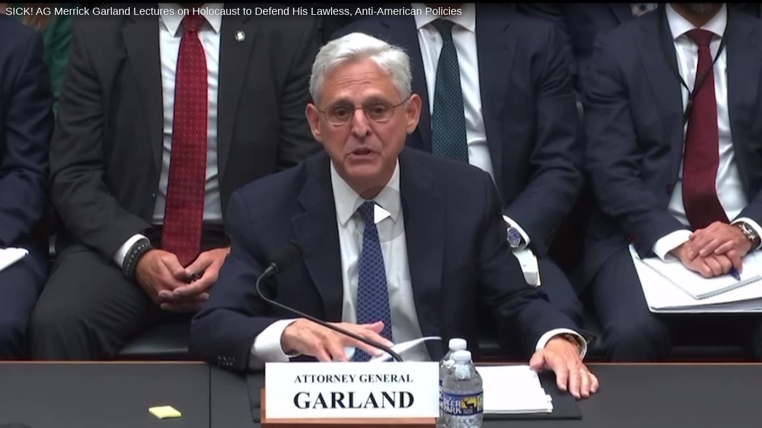

--- FILE ---
content_type: application/javascript; charset=UTF-8
request_url: https://rumble.com/cdn-cgi/challenge-platform/h/b/scripts/jsd/d251aa49a8a3/main.js?
body_size: 9799
content:
window._cf_chl_opt={AKGCx8:'b'};~function(z6,fx,fQ,fo,fH,fO,fl,fB,z0,z1){z6=S,function(y,e,zu,z5,f,z){for(zu={y:444,e:392,f:646,z:582,P:668,J:654,E:541,i:608},z5=S,f=y();!![];)try{if(z=-parseInt(z5(zu.y))/1+-parseInt(z5(zu.e))/2+parseInt(z5(zu.f))/3+parseInt(z5(zu.z))/4*(-parseInt(z5(zu.P))/5)+-parseInt(z5(zu.J))/6+parseInt(z5(zu.E))/7+parseInt(z5(zu.i))/8,z===e)break;else f.push(f.shift())}catch(P){f.push(f.shift())}}(K,618917),fx=this||self,fQ=fx[z6(413)],fo=function(PH,Po,PQ,PA,PR,Pm,z7,e,f,z,P){return PH={y:520,e:468,f:462,z:678,P:452,J:396,E:527,i:553},Po={y:455,e:509,f:408,z:680,P:481,J:516,E:455,i:626,W:677,D:453,V:439,h:479,v:567,n:571,C:396,c:498,T:455,X:517,j:458,m:455,R:612,g:454,M:599,L:491,A:455,Z:458,x:505,Q:439,o:635,H:666,F:585,N:610,G:474,Y:524,d:474,k:409,I:455},PQ={y:567,e:452,f:447,z:682,P:429,J:598,E:628,i:489},PA={y:629,e:598,f:521,z:468,P:466,J:474,E:636,i:547,W:494,D:524,V:547,h:494,v:565,n:573,C:573,c:547,T:494,X:561,j:430,m:479,R:500,g:561,M:677,L:400,A:534,Z:479,x:559,Q:561,o:475,H:550,F:479,N:455,G:606,Y:559,d:677,k:479,I:575,O:481,s:669,l:416,B:670,U:410,b:515,a:627,K0:611,K1:596,K2:443,K3:462,K4:660,K5:478,K6:397,K7:469,K8:636,K9:446,KK:494,KS:557,Ky:460,Ke:636,Kf:547,Kz:494,KP:679,KJ:679,KE:491,Ki:512,KW:559,Kt:609,Kw:400,KD:479,KV:601,Kr:606,Kh:507,Kv:417,Kn:479,Kp:561,KC:434,Kc:438,KT:682,KX:479,Kj:516,Km:674,KR:513,Kg:606,KM:458,KL:477,KA:479,KZ:472,Kx:659,KQ:479,Ko:666},PR={y:604,e:566},Pm={y:604,e:474},z7=z6,e={'koRdr':z7(PH.y),'ffeYg':function(J,E){return J<E},'kWxwt':z7(PH.e),'ehWtX':function(J,E){return J+E},'eHFOQ':function(J,E){return J===E},'TUpPx':function(J,E){return J-E},'RpjAF':function(J,E){return J(E)},'CmBdf':function(J,E){return J&E},'sMDnf':function(J,E){return E==J},'gGhyy':function(J,E){return J-E},'jgDRO':function(J,E){return E|J},'KZbgJ':function(J,E){return J>E},'bJqGr':function(J,E){return J<<E},'MYyDt':function(J,E){return J(E)},'Zszbm':function(J,E){return J(E)},'kiFoI':function(J,E){return J!==E},'XljpK':z7(PH.f),'BakAc':function(J,E){return J-E},'CMkbD':function(J,E){return J(E)},'VkLFh':function(J,E){return J&E},'xHjFH':z7(PH.z),'QNnqO':function(J,E){return E|J},'lSyIy':function(J,E){return J-E},'FxyXW':function(J,E){return J<<E},'DRVlA':function(J,E){return J&E},'nQzye':function(J,E){return E==J},'FrHwU':function(J,E){return J(E)},'hthZE':function(J,E){return J==E},'zxhLA':function(J,E){return J==E},'PJSsD':function(J,E){return J<<E},'cMPEQ':function(J,E){return J&E},'hUgCw':function(J,E){return E===J},'EkMmq':z7(PH.P),'IVWrK':function(J,E){return J==E},'MEGie':function(J,E){return E!=J},'fJEhE':function(J,E){return J!=E},'PdSEZ':function(J,E){return J(E)},'bWQZo':function(J,E){return J*E},'CiDBt':z7(PH.J),'rHRZf':function(J,E){return J>E},'lFgoS':function(J,E){return E&J},'aSZDm':function(J,E){return J!=E},'xqFQT':function(J,E){return J<E},'JqYhx':function(J,E){return J(E)},'SeeZU':function(J,E){return J(E)},'sraTN':function(J,E){return J<E},'uLZay':function(J,E){return J===E},'EqoIK':function(J,E){return J+E},'bWTTs':function(J,E){return J==E}},f=String[z7(PH.E)],z={'h':function(J,z8,E,i){return z8=z7,E={},E[z8(PR.y)]=z8(PR.e),i=E,J==null?'':z.g(J,6,function(W,z9){return z9=z8,i[z9(Pm.y)][z9(Pm.e)](W)})},'g':function(J,E,i,zK,W,D,V,C,T,X,j,R,M,L,A,Z,Y,I,x,Q,o,N){if(zK=z7,W={'hQEMZ':function(H){return H()},'fZgjS':zK(PA.y),'qEuqH':function(H,F){return H instanceof F},'XTFhM':function(H,F){return H<F}},J==null)return'';for(V={},C={},T='',X=2,j=3,R=2,M=[],L=0,A=0,Z=0;Z<J[zK(PA.e)];Z+=1)if(e[zK(PA.f)]!==zK(PA.z))return W[zK(PA.P)](R)!==null;else if(x=J[zK(PA.J)](Z),Object[zK(PA.E)][zK(PA.i)][zK(PA.W)](V,x)||(V[x]=j++,C[x]=!0),Q=e[zK(PA.D)](T,x),Object[zK(PA.E)][zK(PA.V)][zK(PA.h)](V,Q))T=Q;else if(e[zK(PA.v)](zK(PA.n),zK(PA.C))){if(Object[zK(PA.E)][zK(PA.c)][zK(PA.T)](C,T)){if(256>T[zK(PA.X)](0)){for(D=0;D<R;L<<=1,A==e[zK(PA.j)](E,1)?(A=0,M[zK(PA.m)](e[zK(PA.R)](i,L)),L=0):A++,D++);for(o=T[zK(PA.g)](0),D=0;8>D;L=L<<1.04|e[zK(PA.M)](o,1),e[zK(PA.L)](A,e[zK(PA.A)](E,1))?(A=0,M[zK(PA.Z)](e[zK(PA.R)](i,L)),L=0):A++,o>>=1,D++);}else{for(o=1,D=0;D<R;L=e[zK(PA.x)](L<<1,o),E-1==A?(A=0,M[zK(PA.m)](i(L)),L=0):A++,o=0,D++);for(o=T[zK(PA.Q)](0),D=0;e[zK(PA.o)](16,D);L=e[zK(PA.H)](L,1)|e[zK(PA.M)](o,1),e[zK(PA.L)](A,E-1)?(A=0,M[zK(PA.F)](i(L)),L=0):A++,o>>=1,D++);}X--,X==0&&(X=Math[zK(PA.N)](2,R),R++),delete C[T]}else for(o=V[T],D=0;e[zK(PA.G)](D,R);L=e[zK(PA.Y)](e[zK(PA.H)](L,1),e[zK(PA.d)](o,1)),A==E-1?(A=0,M[zK(PA.k)](e[zK(PA.I)](i,L)),L=0):A++,o>>=1,D++);T=(X--,X==0&&(X=Math[zK(PA.N)](2,R),R++),V[Q]=j++,e[zK(PA.O)](String,x))}else N={},N[zK(PA.s)]=W[zK(PA.l)],N[zK(PA.B)]=P.r,N[zK(PA.U)]=zK(PA.b),N[zK(PA.a)]=J,z[zK(PA.K0)][zK(PA.K1)](N,'*');if(T!==''){if(e[zK(PA.K2)](zK(PA.K3),e[zK(PA.K4)]))return W[zK(PA.K5)](P,J[zK(PA.K6)])&&W[zK(PA.K7)](0,E[zK(PA.K6)][zK(PA.K8)][zK(PA.K9)][zK(PA.KK)](i)[zK(PA.KS)](zK(PA.Ky)));else{if(Object[zK(PA.Ke)][zK(PA.Kf)][zK(PA.Kz)](C,T)){if(zK(PA.KP)===zK(PA.KJ)){if(256>T[zK(PA.Q)](0)){for(D=0;D<R;L<<=1,e[zK(PA.L)](A,e[zK(PA.KE)](E,1))?(A=0,M[zK(PA.m)](e[zK(PA.Ki)](i,L)),L=0):A++,D++);for(o=T[zK(PA.g)](0),D=0;8>D;L=e[zK(PA.KW)](e[zK(PA.H)](L,1),e[zK(PA.Kt)](o,1)),e[zK(PA.Kw)](A,E-1)?(A=0,M[zK(PA.KD)](i(L)),L=0):A++,o>>=1,D++);}else if(e[zK(PA.KV)]===e[zK(PA.KV)]){for(o=1,D=0;e[zK(PA.Kr)](D,R);L=e[zK(PA.Kh)](L<<1,o),A==e[zK(PA.Kv)](E,1)?(A=0,M[zK(PA.Kn)](e[zK(PA.O)](i,L)),L=0):A++,o=0,D++);for(o=T[zK(PA.Kp)](0),D=0;16>D;L=e[zK(PA.KC)](L,1)|e[zK(PA.Kc)](o,1),e[zK(PA.KT)](A,E-1)?(A=0,M[zK(PA.KX)](e[zK(PA.Kj)](i,L)),L=0):A++,o>>=1,D++);}else return Y=R[zK(PA.Km)],!Y?null:(I=Y.i,typeof I!==e[zK(PA.KR)]||e[zK(PA.Kg)](I,30))?null:I;X--,e[zK(PA.KM)](0,X)&&(X=Math[zK(PA.N)](2,R),R++),delete C[T]}else return I={},I.r={},I.e=R,I}else for(o=V[T],D=0;D<R;L=1&o|L<<1.89,e[zK(PA.KL)](A,e[zK(PA.Kv)](E,1))?(A=0,M[zK(PA.KA)](i(L)),L=0):A++,o>>=1,D++);X--,0==X&&R++}}for(o=2,D=0;D<R;L=e[zK(PA.KZ)](L,1)|e[zK(PA.Kx)](o,1),E-1==A?(A=0,M[zK(PA.KA)](i(L)),L=0):A++,o>>=1,D++);for(;;)if(L<<=1,E-1==A){M[zK(PA.KQ)](i(L));break}else A++;return M[zK(PA.Ko)]('')},'j':function(J,Px,zS,E){if(Px={y:561},zS=z7,E={'cyfCp':function(i,W){return i(W)}},e[zS(PQ.y)](zS(PQ.e),e[zS(PQ.f)]))return e[zS(PQ.z)](null,J)?'':e[zS(PQ.P)]('',J)?null:z.i(J[zS(PQ.J)],32768,function(i,zy){return zy=zS,J[zy(Px.y)](i)});else E[zS(PQ.E)](e,zS(PQ.i))},'i':function(J,E,i,ze,W,D,V,C,T,X,j,R,M,L,A,Z,H,x,Q,o){for(ze=z7,W=[],D=4,V=4,C=3,T=[],R=i(0),M=E,L=1,X=0;3>X;W[X]=X,X+=1);for(A=0,Z=Math[ze(Po.y)](2,2),j=1;e[ze(Po.e)](j,Z);)for(x=ze(Po.f)[ze(Po.z)]('|'),Q=0;!![];){switch(x[Q++]){case'0':j<<=1;continue;case'1':M==0&&(M=E,R=e[ze(Po.P)](i,L++));continue;case'2':o=M&R;continue;case'3':M>>=1;continue;case'4':A|=j*(0<o?1:0);continue}break}switch(A){case 0:for(A=0,Z=Math[ze(Po.y)](2,8),j=1;j!=Z;o=R&M,M>>=1,0==M&&(M=E,R=e[ze(Po.J)](i,L++)),A|=(0<o?1:0)*j,j<<=1);H=f(A);break;case 1:for(A=0,Z=Math[ze(Po.E)](2,16),j=1;e[ze(Po.i)](j,Z);o=e[ze(Po.W)](R,M),M>>=1,M==0&&(M=E,R=e[ze(Po.D)](i,L++)),A|=e[ze(Po.V)](0<o?1:0,j),j<<=1);H=f(A);break;case 2:return''}for(X=W[3]=H,T[ze(Po.h)](H);;)if(e[ze(Po.v)](e[ze(Po.n)],ze(Po.C))){if(e[ze(Po.c)](L,J))return'';for(A=0,Z=Math[ze(Po.T)](2,C),j=1;Z!=j;o=e[ze(Po.X)](R,M),M>>=1,e[ze(Po.j)](0,M)&&(M=E,R=i(L++)),A|=e[ze(Po.V)](0<o?1:0,j),j<<=1);switch(H=A){case 0:for(A=0,Z=Math[ze(Po.m)](2,8),j=1;e[ze(Po.R)](j,Z);o=R&M,M>>=1,0==M&&(M=E,R=i(L++)),A|=(e[ze(Po.g)](0,o)?1:0)*j,j<<=1);W[V++]=e[ze(Po.M)](f,A),H=e[ze(Po.L)](V,1),D--;break;case 1:for(A=0,Z=Math[ze(Po.A)](2,16),j=1;Z!=j;o=R&M,M>>=1,e[ze(Po.Z)](0,M)&&(M=E,R=e[ze(Po.x)](i,L++)),A|=e[ze(Po.Q)](e[ze(Po.o)](0,o)?1:0,j),j<<=1);W[V++]=f(A),H=V-1,D--;break;case 2:return T[ze(Po.H)]('')}if(0==D&&(D=Math[ze(Po.E)](2,C),C++),W[H])H=W[H];else if(e[ze(Po.F)](H,V))H=e[ze(Po.N)](X,X[ze(Po.G)](0));else return null;T[ze(Po.h)](H),W[V++]=e[ze(Po.Y)](X,H[ze(Po.d)](0)),D--,X=H,e[ze(Po.k)](0,D)&&(D=Math[ze(Po.I)](2,C),C++)}else return}},P={},P[z7(PH.i)]=z.h,P}(),fH=null,fO=fI(),fl={},fl[z6(614)]='o',fl[z6(510)]='s',fl[z6(595)]='u',fl[z6(459)]='z',fl[z6(520)]='n',fl[z6(574)]='I',fl[z6(552)]='b',fB=fl,fx[z6(564)]=function(y,z,P,J,JL,JM,Jg,zm,E,W,D,V,h,C,T){if(JL={y:463,e:562,f:425,z:558,P:493,J:607,E:625,i:621,W:621,D:554,V:549,h:465,v:598,n:581,C:537,c:514,T:676,X:642,j:600,m:511},JM={y:622,e:540,f:598,z:562,P:631},Jg={y:636,e:547,f:494,z:479},zm=z6,E={'FcFjc':function(X,j){return X<j},'zCkpQ':function(X,j){return j===X},'ffOgg':function(X,j){return X<j},'UuCwd':function(X,j){return X===j},'mgzNL':function(X,j){return j===X},'iKWTc':zm(JL.y),'TIGoT':function(X,j,R){return X(j,R)},'boUrG':function(X,j,R){return X(j,R)}},E[zm(JL.e)](null,z)||void 0===z)return J;for(W=fa(z),y[zm(JL.f)][zm(JL.z)]&&(W=W[zm(JL.P)](y[zm(JL.f)][zm(JL.z)](z))),W=y[zm(JL.J)][zm(JL.E)]&&y[zm(JL.i)]?y[zm(JL.J)][zm(JL.E)](new y[(zm(JL.W))](W)):function(X,zg,j){for(zg=zm,X[zg(JM.y)](),j=0;E[zg(JM.e)](j,X[zg(JM.f)]);E[zg(JM.z)](X[j],X[j+1])?X[zg(JM.P)](j+1,1):j+=1);return X}(W),D='nAsAaAb'.split('A'),D=D[zm(JL.D)][zm(JL.V)](D),V=0;E[zm(JL.h)](V,W[zm(JL.v)]);h=W[V],C=fb(y,z,h),D(C)?E[zm(JL.n)](zm(JL.C),zm(JL.C))?(T='s'===C&&!y[zm(JL.c)](z[h]),E[zm(JL.T)](E[zm(JL.X)],P+h)?E[zm(JL.j)](i,P+h,C):T||E[zm(JL.m)](i,P+h,z[h])):z(P,J):i(P+h,C),V++);return J;function i(X,j,zR){zR=zm,Object[zR(Jg.y)][zR(Jg.e)][zR(Jg.f)](J,j)||(J[j]=[]),J[j][zR(Jg.z)](X)}},z0=z6(653)[z6(680)](';'),z1=z0[z6(554)][z6(549)](z0),fx[z6(492)]=function(z,P,Jo,JQ,zM,J,E,i,W,D,V){for(Jo={y:530,e:519,f:650,z:624,P:598,J:598,E:557,i:479,W:620},JQ={y:530},zM=z6,J={},J[zM(Jo.y)]=function(h,v){return h+v},J[zM(Jo.e)]=function(h,v){return h<v},J[zM(Jo.f)]=function(h,v){return h===v},E=J,i=Object[zM(Jo.z)](P),W=0;W<i[zM(Jo.P)];W++)if(D=i[W],'f'===D&&(D='N'),z[D]){for(V=0;E[zM(Jo.e)](V,P[i[W]][zM(Jo.J)]);E[zM(Jo.f)](-1,z[D][zM(Jo.E)](P[i[W]][V]))&&(z1(P[i[W]][V])||z[D][zM(Jo.i)](E[zM(Jo.y)]('o.',P[i[W]][V]))),V++);}else z[D]=P[i[W]][zM(Jo.W)](function(h,zL){return zL=zM,E[zL(JQ.y)]('o.',h)})},z3();function z2(JH,zA,P,J,E,i,W,D,V){J=(JH={y:464,e:419,f:661,z:414,P:528,J:639,E:617,i:399,W:661,D:525,V:640,h:630,v:556,n:662,C:649,c:482},zA=z6,P={},P[zA(JH.y)]=zA(JH.e),P[zA(JH.f)]=zA(JH.z),P[zA(JH.P)]=zA(JH.J),P);try{return E=fQ[zA(JH.E)](J[zA(JH.y)]),E[zA(JH.i)]=J[zA(JH.W)],E[zA(JH.D)]='-1',fQ[zA(JH.V)][zA(JH.h)](E),i=E[zA(JH.v)],W={},W=pRIb1(i,i,'',W),W=pRIb1(i,i[zA(JH.n)]||i[zA(JH.C)],'n.',W),W=pRIb1(i,E[J[zA(JH.P)]],'d.',W),fQ[zA(JH.V)][zA(JH.c)](E),D={},D.r=W,D.e=null,D}catch(h){return V={},V.r={},V.e=h,V}}function fG(Ps,zE,e,f){return Ps={y:588},zE=z6,e={},e[zE(Ps.y)]=function(z,P){return P!==z},f=e,f[zE(Ps.y)](fN(),null)}function fN(PI,zJ,e,f,z,P,J,E){for(PI={y:570,e:545,f:591,z:520,P:570,J:680,E:674},zJ=z6,e={},e[zJ(PI.y)]=zJ(PI.e),e[zJ(PI.f)]=zJ(PI.z),f=e,z=f[zJ(PI.P)][zJ(PI.J)]('|'),P=0;!![];){switch(z[P++]){case'0':J=fx[zJ(PI.E)];continue;case'1':if(!J)return null;continue;case'2':if(typeof E!==f[zJ(PI.f)]||E<30)return null;continue;case'3':return E;case'4':E=J.i;continue}break}}function fs(J,E,JP,zp,i,W,D,V,h,v,n,C,c,T){if(JP={y:602,e:487,f:433,z:633,P:522,J:435,E:531,i:502,W:501,D:411,V:440,h:450,v:420,n:523,C:674,c:602,T:436,X:395,j:522,m:531,R:488,g:651,M:489,L:445,A:426,Z:436,x:592,Q:436,o:412,H:436,F:665,N:436,G:431,Y:504,d:535,k:461,I:669,O:440,s:506,l:553},zp=z6,i={},i[zp(JP.y)]=function(X,j){return X+j},i[zp(JP.e)]=function(X,j){return X+j},i[zp(JP.f)]=zp(JP.z),i[zp(JP.P)]=zp(JP.J),i[zp(JP.E)]=zp(JP.i),i[zp(JP.W)]=zp(JP.D),i[zp(JP.V)]=zp(JP.h),W=i,!fd(0))return![];V=(D={},D[zp(JP.v)]=J,D[zp(JP.n)]=E,D);try{h=fx[zp(JP.C)],v=W[zp(JP.c)](W[zp(JP.e)](W[zp(JP.f)],fx[zp(JP.T)][zp(JP.X)]),W[zp(JP.j)])+h.r+W[zp(JP.m)],n=new fx[(zp(JP.R))](),n[zp(JP.g)](W[zp(JP.W)],v),n[zp(JP.M)]=2500,n[zp(JP.L)]=function(){},C={},C[zp(JP.A)]=fx[zp(JP.Z)][zp(JP.A)],C[zp(JP.x)]=fx[zp(JP.Q)][zp(JP.x)],C[zp(JP.o)]=fx[zp(JP.H)][zp(JP.o)],C[zp(JP.F)]=fx[zp(JP.N)][zp(JP.G)],C[zp(JP.Y)]=fO,c=C,T={},T[zp(JP.d)]=V,T[zp(JP.k)]=c,T[zp(JP.I)]=W[zp(JP.O)],n[zp(JP.s)](fo[zp(JP.l)](T))}catch(X){}}function fY(Pa,Pb,zi,y,e,f,z,P){for(Pa={y:648,e:680,f:657,z:470},Pb={y:483},zi=z6,y={'tRXve':function(J,E){return J*E},'UKXcP':function(J){return J()}},e=zi(Pa.y)[zi(Pa.e)]('|'),f=0;!![];){switch(e[f++]){case'0':if(P===null)return;continue;case'1':z={'EBsnB':function(J){return J()}};continue;case'2':fH=setTimeout(function(zW){zW=zi,z[zW(Pb.y)](fF)},y[zi(Pa.f)](P,1e3));continue;case'3':fH&&clearTimeout(fH);continue;case'4':P=y[zi(Pa.z)](fN);continue}break}}function fI(Jy,zn){return Jy={y:418},zn=z6,crypto&&crypto[zn(Jy.y)]?crypto[zn(Jy.y)]():''}function fb(y,e,z,Jn,Jh,zc,P,J,D,V,h,T,Jr,E){P=(Jn={y:414,e:649,f:675,z:551,P:569,J:422,E:634,i:546,W:490,D:617,V:419,h:399,v:442,n:525,C:640,c:630,T:556,X:503,j:662,m:495,R:639,g:640,M:482,L:614,A:404,Z:393,x:406,Q:441,o:422,H:497,F:607,N:390,G:613,Y:664},Jh={y:457,e:593,f:579},zc=z6,{'GoYuc':zc(Jn.y),'vbVAm':function(i,W,D,V,h){return i(W,D,V,h)},'wKHwD':zc(Jn.e),'tyUzI':function(i,W){return i(W)},'Cblvx':zc(Jn.f),'NaJQZ':function(i,W){return W!==i},'Luydg':zc(Jn.z),'ohlcZ':zc(Jn.P),'LRpbP':function(i,W){return W==i},'zBDrZ':zc(Jn.J),'fPwmB':function(i,W,D){return i(W,D)}});try{J=e[z]}catch(i){return P[zc(Jn.E)](P[zc(Jn.i)],zc(Jn.W))?'i':(D=E[zc(Jn.D)](zc(Jn.V)),D[zc(Jn.h)]=P[zc(Jn.v)],D[zc(Jn.n)]='-1',i[zc(Jn.C)][zc(Jn.c)](D),V=D[zc(Jn.T)],h={},h=P[zc(Jn.X)](W,V,V,'',h),h=D(V,V[zc(Jn.j)]||V[P[zc(Jn.m)]],'n.',h),h=P[zc(Jn.X)](V,V,D[zc(Jn.R)],'d.',h),h[zc(Jn.g)][zc(Jn.M)](D),T={},T.r=h,T.e=null,T)}if(null==J)return void 0===J?'u':'x';if(zc(Jn.L)==typeof J)try{if(P[zc(Jn.A)]===zc(Jn.Z))Jr={y:476},V={'IIOus':function(C,T){return C===T},'ixhEe':zc(Jn.J),'Teoah':function(C,T,zT){return zT=zc,P[zT(Jr.y)](C,T)}},h=E(),i(h.r,function(X,zX){zX=zc,V[zX(Jh.y)](typeof J,V[zX(Jh.e)])&&V[zX(Jh.f)](z,X),C()}),h.e&&J(P[zc(Jn.x)],h.e);else if(P[zc(Jn.Q)](zc(Jn.o),typeof J[zc(Jn.H)]))return J[zc(Jn.H)](function(){}),'p'}catch(V){}return y[zc(Jn.F)][zc(Jn.N)](J)?'a':J===y[zc(Jn.F)]?'D':J===!0?'T':!1===J?'F':(E=typeof J,P[zc(Jn.G)]==E?P[zc(Jn.Y)](fU,y,J)?'N':'f':fB[E]||'?')}function K(EJ){return EJ='qzvxh,ugLam,CiDBt,qQXTS,qQQIH,bigint,MYyDt,lehOD,loading,api,Teoah,http-code:,UuCwd,3512120KQqjHO,ndqCm,NCaNX,uLZay,log,ukzqj,mQvwY,VArvw,HhHVV,eRASc,SSTpq3,ixhEe,onload,undefined,postMessage,Sommm,length,JqYhx,TIGoT,xHjFH,vYLuM,BtySt,ENpzN,ihDZJ,ffeYg,Array,15863000dkQErW,VkLFh,EqoIK,parent,aSZDm,zBDrZ,object,zLfFT,/jsd/oneshot/d251aa49a8a3/0.6920491503556672:1769138881:ljwPKsq0vQ2ThNV7f8PpRDh4sxUzVqDaBX6jbc_4qYU/,createElement,oHrpv,getPrototypeOf,map,Set,sort,MERZM,keys,from,fJEhE,detail,cyfCp,cloudflare-invisible,appendChild,splice,SEDyd,/cdn-cgi/challenge-platform/h/,NaJQZ,sraTN,prototype,stringify,YbUOu,contentDocument,body,href,iKWTc,svbRz,IDKdP,hAyEG,1969533RjciyQ,ouNFn,1|4|0|3|2,navigator,OzmHe,open,lrxgu,_cf_chl_opt;JJgc4;PJAn2;kJOnV9;IWJi4;OHeaY1;DqMg0;FKmRv9;LpvFx1;cAdz2;PqBHf2;nFZCC5;ddwW5;pRIb1;rxvNi8;RrrrA2;erHi9,3744156ddCrMW,qysZX,onerror,tRXve,RpOHg,cMPEQ,XljpK,TOXgO,clientInformation,readyState,fPwmB,pkLOA2,join,YcjLD,5NgheVt,source,sid,addEventListener,YrTyg,lHHzK,__CF$cv$params,error on cf_chl_props,mgzNL,CmBdf,jHfnY,cAgSV,split,location,nQzye,status,isArray,success,1559356zNstXX,TULoG,xnTtc,AKGCx8,FxuZC,Function,mMsWR,style,sMDnf,jmimj,now,nTNSF,ohlcZ,HAPml,Cblvx,eFiMd,2|3|1|4|0,bWTTs,event,POST,LRmiB4,document,display: none,dMuvx,fZgjS,lSyIy,randomUUID,iframe,AdeF3,onreadystatechange,function,aqmXb,gbmul,Object,CnwA5,PWquE,eEBwZ,IVWrK,TUpPx,aUjz8,EAoZt,jIHUU,FxyXW,/b/ov1/0.6920491503556672:1769138881:ljwPKsq0vQ2ThNV7f8PpRDh4sxUzVqDaBX6jbc_4qYU/,_cf_chl_opt,HDnHh,DRVlA,bWQZo,UUWuI,LRpbP,GoYuc,kiFoI,962413znbyKm,ontimeout,toString,EkMmq,SqwoX,vMbgs,jsd,xhr-error,CkDVo,PdSEZ,xqFQT,pow,EOhhF,IIOus,hthZE,symbol,[native code],chctx,hJdUY,d.cookie,QgFLO,ffOgg,hQEMZ,ygQFa,yVTbP,XTFhM,UKXcP,ymNUu,PJSsD,KASyB,charAt,KZbgJ,tyUzI,zxhLA,qEuqH,push,QFNNS,Zszbm,removeChild,EBsnB,1|2|3|0|4,IIshN,FAXoM,zUPNU,XMLHttpRequest,timeout,qyLMT,BakAc,rxvNi8,concat,call,wKHwD,1|2|0|8|9|3|7|4|6|5,catch,rHRZf,PPqdi,RpjAF,LKtHU,/invisible/jsd,vbVAm,JBxy9,SeeZU,send,QNnqO,DOMContentLoaded,MEGie,string,boUrG,CMkbD,koRdr,isNaN,error,FrHwU,lFgoS,BzOmk,ClqDM,number,kWxwt,SzShR,TYlZ6,ehWtX,tabIndex,IRDix,fromCharCode,HBLsg,aLCeU,AaNOW,BYaXa,LukZd,ilEbi,gGhyy,errorInfoObject,QEtDG,MaKkp,Lsvrz,DscLZ,FcFjc,8565746pxWJVF,sPhFe,floor,kcZCb,0|1|4|2|3,Luydg,hasOwnProperty,IDgWX,bind,bJqGr,ATVLE,boolean,kxYxS,includes,YbSyi,contentWindow,indexOf,getOwnPropertyNames,jgDRO,zwUNM,charCodeAt,zCkpQ,random,pRIb1,eHFOQ,xNoktMcdIr9VOnlT$WH8v+1YPSup-a3BfLzqZXAUh0bEKR5Cw724DygjQJm6FGies,hUgCw,TeYDs'.split(','),K=function(){return EJ},K()}function fa(y,Jp,zj,e){for(Jp={y:493,e:624,f:619},zj=z6,e=[];null!==y;e=e[zj(Jp.y)](Object[zj(Jp.e)](y)),y=Object[zj(Jp.f)](y));return e}function fF(y,Pu,Pk,Pq,zf,e,f){Pu={y:422,e:555,f:437,z:645,P:587,J:471,E:489,i:445,W:675},Pk={y:489},Pq={y:448,e:427,f:536,z:403},zf=z6,e={'SqwoX':function(z,P){return z===P},'PWquE':zf(Pu.y),'QEtDG':function(z,P){return z(P)},'nTNSF':function(z){return z()},'HDnHh':function(z,P,J){return z(P,J)},'hAyEG':function(z,P){return P===z},'ymNUu':zf(Pu.e)},f=z2(),e[zf(Pu.f)](fu,f.r,function(z,zz){zz=zf,e[zz(Pq.y)](typeof y,e[zz(Pq.e)])&&e[zz(Pq.f)](y,z),e[zz(Pq.z)](fY)}),f.e&&(e[zf(Pu.z)](zf(Pu.P),e[zf(Pu.J)])?(z[zf(Pu.E)]=5e3,P[zf(Pu.i)]=function(zP){zP=zf,E(zP(Pk.y))}):fs(zf(Pu.W),f.e))}function fU(e,f,JE,zC,z,P){return JE={y:618,e:397,f:397,z:636,P:446,J:494,E:557,i:460},zC=z6,z={},z[zC(JE.y)]=function(J,E){return J<E},P=z,f instanceof e[zC(JE.e)]&&P[zC(JE.y)](0,e[zC(JE.f)][zC(JE.z)][zC(JE.P)][zC(JE.J)](f)[zC(JE.E)](zC(JE.i)))}function fd(y,J0,zt){return J0={y:563},zt=z6,Math[zt(J0.y)]()<y}function fu(y,e,JS,JK,J9,J8,zV,f,z,P,J,E,i,W){for(JS={y:496,e:489,f:616,z:533,P:680,J:586,E:436,i:560,W:674,D:578,V:445,h:656,v:506,n:553,C:637,c:480,T:681,X:681,j:641,m:641,R:529,g:594,M:488,L:651,A:411,Z:633,x:436,Q:395,o:643},JK={y:415,e:683,f:683,z:391,P:456,J:580},J9={y:451},J8={y:428},zV=z6,f={'ilEbi':zV(JS.y),'zwUNM':zV(JS.e),'QFNNS':function(D){return D()},'aLCeU':function(D){return D()},'svbRz':zV(JS.f)},z=f[zV(JS.z)][zV(JS.P)]('|'),P=0;!![];){switch(z[P++]){case'0':console[zV(JS.J)](fx[zV(JS.E)]);continue;case'1':J={'eEBwZ':f[zV(JS.i)],'dMuvx':function(D,V){return D>=V},'EOhhF':function(D,V){return D(V)}};continue;case'2':E=fx[zV(JS.W)];continue;case'3':E[zV(JS.D)]&&(W[zV(JS.e)]=5e3,W[zV(JS.V)]=function(zr){zr=zV,e(J[zr(J8.y)])});continue;case'4':W[zV(JS.h)]=function(zh){zh=zV,e(zh(J9.y))};continue;case'5':W[zV(JS.v)](fo[zV(JS.n)](JSON[zV(JS.C)](i)));continue;case'6':i={'t':f[zV(JS.c)](fq),'lhr':fQ[zV(JS.T)]&&fQ[zV(JS.X)][zV(JS.j)]?fQ[zV(JS.X)][zV(JS.m)]:'','api':E[zV(JS.D)]?!![]:![],'c':f[zV(JS.R)](fG),'payload':y};continue;case'7':W[zV(JS.g)]=function(zv){zv=zV,J[zv(JK.y)](W[zv(JK.e)],200)&&W[zv(JK.f)]<300?e(zv(JK.z)):J[zv(JK.P)](e,zv(JK.J)+W[zv(JK.e)])};continue;case'8':W=new fx[(zV(JS.M))]();continue;case'9':W[zV(JS.L)](zV(JS.A),zV(JS.Z)+fx[zV(JS.x)][zV(JS.Q)]+f[zV(JS.o)]+E.r);continue}break}}function z4(z,P,EP,zk,J,E,i,W){if(EP={y:405,e:597,f:391,z:578,P:669,J:629,E:670,i:410,W:597,D:611,V:596,h:669,v:629,n:670,C:515,c:627,T:611,X:596},zk=z6,J={},J[zk(EP.y)]=function(D,V){return V===D},J[zk(EP.e)]=zk(EP.f),E=J,!z[zk(EP.z)])return;E[zk(EP.y)](P,zk(EP.f))?(i={},i[zk(EP.P)]=zk(EP.J),i[zk(EP.E)]=z.r,i[zk(EP.i)]=E[zk(EP.W)],fx[zk(EP.D)][zk(EP.V)](i,'*')):(W={},W[zk(EP.h)]=zk(EP.v),W[zk(EP.n)]=z.r,W[zk(EP.i)]=zk(EP.C),W[zk(EP.c)]=P,fx[zk(EP.T)][zk(EP.X)](W,'*'))}function fk(J3,zD,e,f,z,P,J,E,i){for(J3={y:605,e:484,f:644,z:680,P:543,J:402},zD=z6,e={},e[zD(J3.y)]=zD(J3.e),e[zD(J3.f)]=function(W,D){return W/D},f=e,z=f[zD(J3.y)][zD(J3.z)]('|'),P=0;!![];){switch(z[P++]){case'0':if(i-E>J)return![];continue;case'1':J=3600;continue;case'2':E=fq();continue;case'3':i=Math[zD(J3.P)](f[zD(J3.f)](Date[zD(J3.J)](),1e3));continue;case'4':return!![]}break}}function fq(J1,zw,y){return J1={y:674,e:543},zw=z6,y=fx[zw(J1.y)],Math[zw(J1.e)](+atob(y.t))}function z3(Ef,Ee,ES,zZ,y,e,f,z,P){if(Ef={y:508,e:675,f:577,z:658,P:486,J:473,E:674,i:423,W:671,D:615,V:538,h:663,v:577,n:398,C:671,c:671,T:518,X:539,j:391,m:421,R:421},Ee={y:407,e:632,f:532,z:663,P:572,J:421},ES={y:576,e:652,f:673,z:499,P:544,J:603,E:485,i:583},zZ=z6,y={'zLfFT':zZ(Ef.y),'kcZCb':function(J){return J()},'BtySt':function(J,E){return J(E)},'YcjLD':function(J,E){return J|E},'qysZX':function(J,E){return J<<E},'HhHVV':function(J,E){return J(E)},'VArvw':function(J,E){return J-E},'jmimj':function(J,E){return E==J},'gbmul':function(J,E,i){return J(E,i)},'ndqCm':zZ(Ef.e),'lehOD':function(J,E){return J!==E},'IIshN':function(J,E){return J(E)},'LukZd':function(J,E){return E!==J},'qQXTS':zZ(Ef.f),'aqmXb':zZ(Ef.z),'Lsvrz':function(J,E){return J!==E},'mMsWR':function(J){return J()},'BzOmk':zZ(Ef.P),'DscLZ':zZ(Ef.J)},e=fx[zZ(Ef.E)],!e)return;if(!fk()){if(y[zZ(Ef.i)]===y[zZ(Ef.i)])return;else f[zZ(Ef.W)](y[zZ(Ef.D)],z)}(f=![],z=function(EK,E9,E7,E2,Jb,zx,i){if(EK={y:623,e:561,f:394,z:479,P:542,J:584,E:526,i:479,W:449,D:672,V:432,h:479,v:561,n:548,C:647,c:568,T:479,X:467,j:455,m:424},E9={y:401},E7={y:401},E2={y:655},Jb={y:638},zx=zZ,y[zx(ES.y)](zx(ES.e),zx(ES.f))){if(!f){if(zx(ES.z)!==zx(ES.z)){if(i={'YbUOu':function(W,D,V){return W(D,V)}},J=!![],!y[zx(ES.P)](E))return;y[zx(ES.J)](i,function(n,zQ){zQ=zx,i[zQ(Jb.y)](V,h,n)})}else{if(f=!![],!fk())return;y[zx(ES.E)](fF,function(i,E5,E3,E1,zd,W,V){if(E5={y:589},E3={y:590},E1={y:667},zd=zx,W={'xnTtc':function(D,V){return D-V},'sPhFe':function(D,V){return D(V)},'NCaNX':function(D,V,zo){return zo=S,y[zo(E1.y)](D,V)},'IRDix':function(D,V,zH){return zH=S,y[zH(E2.y)](D,V)},'vMbgs':function(D,V,zF){return zF=S,y[zF(E3.y)](D,V)},'YrTyg':function(D,V){return D<<V},'EAoZt':function(D,V,zN){return zN=S,y[zN(E5.y)](D,V)},'IDgWX':function(D,V){return D<<V},'ouNFn':function(D,V,zG){return zG=S,y[zG(E7.y)](D,V)},'TeYDs':function(D,V){return D-V},'ygQFa':function(D,V,zY){return zY=S,y[zY(E9.y)](D,V)}},zd(EK.y)!==zd(EK.y)){if(256>KW[zd(EK.e)](0)){for(Sw=0;SD<SV;Sh<<=1,Sv==W[zd(EK.f)](Sn,1)?(Sp=0,SC[zd(EK.z)](W[zd(EK.P)](Sc,ST)),SX=0):Sj++,Sr++);for(V=Sm[zd(EK.e)](0),SR=0;8>Sg;SL=W[zd(EK.J)](W[zd(EK.E)](SA,1),1&V),Sx-1==SZ?(SQ=0,So[zd(EK.i)](W[zd(EK.W)](SH,SF)),SN=0):SG++,V>>=1,SM++);}else{for(V=1,SY=0;Sd<Sq;Su=W[zd(EK.D)](SI,1)|V,SO==W[zd(EK.V)](Ss,1)?(Sl=0,SB[zd(EK.h)](SU(Sb)),Sa=0):y0++,V=0,Sk++);for(V=y1[zd(EK.v)](0),y2=0;16>y3;y5=W[zd(EK.n)](y6,1)|1.82&V,W[zd(EK.C)](y7,W[zd(EK.c)](y8,1))?(y9=0,yK[zd(EK.T)](yS(yy)),ye=0):yf++,V>>=1,y4++);}Sf--,W[zd(EK.X)](0,Sz)&&(SP=SJ[zd(EK.j)](2,SE),Si++),delete SW[St]}else y[zd(EK.m)](z4,e,i)})}}}else f(y[zx(ES.i)],z.e)},y[zZ(Ef.V)](fQ[zZ(Ef.h)],zZ(Ef.v)))?y[zZ(Ef.n)](z):fx[zZ(Ef.C)]?fQ[zZ(Ef.c)](zZ(Ef.y),z):y[zZ(Ef.T)]===y[zZ(Ef.X)]?e(zZ(Ef.j)):(P=fQ[zZ(Ef.m)]||function(){},fQ[zZ(Ef.R)]=function(zq){if(zq=zZ,zq(Ee.y)===zq(Ee.e))return null;else P(),y[zq(Ee.f)](fQ[zq(Ee.z)],y[zq(Ee.P)])&&(fQ[zq(Ee.J)]=P,z())})}function S(y,e,f,z){return y=y-390,f=K(),z=f[y],z}}()